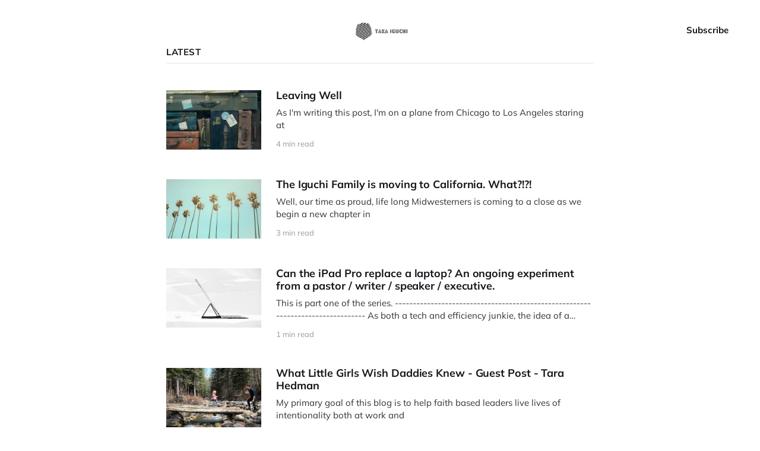

--- FILE ---
content_type: text/html; charset=utf-8
request_url: https://www.takaiguchi.com/page/3/
body_size: 5756
content:
<!DOCTYPE html>
<html lang="en">

<head>
    <meta charset="utf-8">
    <meta name="viewport" content="width=device-width, initial-scale=1">
    <title>Taka Iguchi (Page 3)</title>

    <link rel="stylesheet" href="https://www.takaiguchi.com/assets/built/screen.css?v=824dccddc4">

    <link rel="icon" href="https://www.takaiguchi.com/content/images/size/w256h256/2020/01/Black-logo-only---no-background.png" type="image/png">
    <link rel="canonical" href="https://www.takaiguchi.com/page/3/">
    <meta name="referrer" content="no-referrer-when-downgrade">
    <link rel="prev" href="https://www.takaiguchi.com/page/2/">
    <link rel="next" href="https://www.takaiguchi.com/page/4/">
    <meta name="generator" content="Ghost 6.13">
    <link rel="alternate" type="application/rss+xml" title="Taka Iguchi" href="https://www.takaiguchi.com/rss/">
    <script defer src="https://cdn.jsdelivr.net/ghost/portal@~2.56/umd/portal.min.js" data-i18n="true" data-ghost="https://www.takaiguchi.com/" data-key="c8cfe1e8ac95b60d67c1fc1ae5" data-api="https://takaiguchi.ghost.io/ghost/api/content/" data-locale="en" crossorigin="anonymous"></script><style id="gh-members-styles">.gh-post-upgrade-cta-content,
.gh-post-upgrade-cta {
    display: flex;
    flex-direction: column;
    align-items: center;
    font-family: -apple-system, BlinkMacSystemFont, 'Segoe UI', Roboto, Oxygen, Ubuntu, Cantarell, 'Open Sans', 'Helvetica Neue', sans-serif;
    text-align: center;
    width: 100%;
    color: #ffffff;
    font-size: 16px;
}

.gh-post-upgrade-cta-content {
    border-radius: 8px;
    padding: 40px 4vw;
}

.gh-post-upgrade-cta h2 {
    color: #ffffff;
    font-size: 28px;
    letter-spacing: -0.2px;
    margin: 0;
    padding: 0;
}

.gh-post-upgrade-cta p {
    margin: 20px 0 0;
    padding: 0;
}

.gh-post-upgrade-cta small {
    font-size: 16px;
    letter-spacing: -0.2px;
}

.gh-post-upgrade-cta a {
    color: #ffffff;
    cursor: pointer;
    font-weight: 500;
    box-shadow: none;
    text-decoration: underline;
}

.gh-post-upgrade-cta a:hover {
    color: #ffffff;
    opacity: 0.8;
    box-shadow: none;
    text-decoration: underline;
}

.gh-post-upgrade-cta a.gh-btn {
    display: block;
    background: #ffffff;
    text-decoration: none;
    margin: 28px 0 0;
    padding: 8px 18px;
    border-radius: 4px;
    font-size: 16px;
    font-weight: 600;
}

.gh-post-upgrade-cta a.gh-btn:hover {
    opacity: 0.92;
}</style>
    <script defer src="https://cdn.jsdelivr.net/ghost/sodo-search@~1.8/umd/sodo-search.min.js" data-key="c8cfe1e8ac95b60d67c1fc1ae5" data-styles="https://cdn.jsdelivr.net/ghost/sodo-search@~1.8/umd/main.css" data-sodo-search="https://takaiguchi.ghost.io/" data-locale="en" crossorigin="anonymous"></script>
    
    <link href="https://www.takaiguchi.com/webmentions/receive/" rel="webmention">
    <script defer src="/public/cards.min.js?v=824dccddc4"></script>
    <link rel="stylesheet" type="text/css" href="/public/cards.min.css?v=824dccddc4">
    <script defer src="/public/comment-counts.min.js?v=824dccddc4" data-ghost-comments-counts-api="https://www.takaiguchi.com/members/api/comments/counts/"></script>
    <script defer src="/public/member-attribution.min.js?v=824dccddc4"></script><style>:root {--ghost-accent-color: #d357fe;}</style>
    <style>
/* Hide the date on the post feed */
.feed-date {
    display: none !important;
}

/* Hide the date on the individual post page */
.single-meta-date {
    display: none !important;
}

/* Hide the bullet point between meta items if it appears */
.single-meta-length::before,
.feed-length::before {
    content: none !important;
}
</style>
</head>

<body class="paged with-full-cover is-head-transparent is-head-middle-logo is-head-brand">
<div class="site">

    <header id="gh-head" class="gh-head gh-outer">
        <div class="gh-head-inner">
            <div class="gh-head-brand">
                <div class="gh-head-brand-wrapper">
                    <a class="gh-head-logo" href="https://www.takaiguchi.com">
                            <img src="https://www.takaiguchi.com/content/images/2020/01/Black-logo---no-background.png" alt="Taka Iguchi">
                    </a>
                </div>
                <button class="gh-search gh-icon-btn" aria-label="Search this site" data-ghost-search><svg xmlns="http://www.w3.org/2000/svg" fill="none" viewBox="0 0 24 24" stroke="currentColor" stroke-width="2" width="20" height="20"><path stroke-linecap="round" stroke-linejoin="round" d="M21 21l-6-6m2-5a7 7 0 11-14 0 7 7 0 0114 0z"></path></svg></button>
                <button class="gh-burger" aria-label="Toggle menu"></button>
            </div>

            <nav class="gh-head-menu">
                <ul class="nav">
    <li class="nav-about"><a href="https://www.takaiguchi.com/about/">About</a></li>
    <li class="nav-contact"><a href="mailto:contacttaka@icloud.com?subject=Contact%20from%20blog">Contact</a></li>
</ul>

            </nav>

            <div class="gh-head-actions">
                    <button class="gh-search gh-icon-btn" aria-label="Search this site" data-ghost-search><svg xmlns="http://www.w3.org/2000/svg" fill="none" viewBox="0 0 24 24" stroke="currentColor" stroke-width="2" width="20" height="20"><path stroke-linecap="round" stroke-linejoin="round" d="M21 21l-6-6m2-5a7 7 0 11-14 0 7 7 0 0114 0z"></path></svg></button>
                    <div class="gh-head-members">
                                <a class="gh-head-link" href="#/portal/signin" data-portal="signin">Sign in</a>
                                <a class="gh-head-btn gh-btn gh-primary-btn" href="#/portal/signup" data-portal="signup">Subscribe</a>
                    </div>
            </div>
        </div>
    </header>


    <div class="site-content">
        
<main class="site-main">

    <header class="feed-header gh-canvas">
            <div class="feed-header-wrapper">
                <h2 class="feed-header-title">Latest</h2>
            </div>
    </header>

    <div class="post-feed expanded gh-feed gh-canvas">
            <article class="feed post tag-hash-green" data-month="March 2016">

    <div class="feed-calendar">
        <div class="feed-calendar-day">
            15
        </div>
        <div class="feed-calendar-month">
            Mar
        </div>
    </div>

        <div class="feed-image u-placeholder rectangle">
                <img
                    class="u-object-fit"
                    srcset="https://images.unsplash.com/photo-1479888230021-c24f136d849f?ixlib&#x3D;rb-0.3.5&amp;q&#x3D;80&amp;fm&#x3D;jpg&amp;crop&#x3D;entropy&amp;cs&#x3D;tinysrgb&amp;fit&#x3D;max&amp;ixid&#x3D;eyJhcHBfaWQiOjExNzczfQ&amp;s&#x3D;2f93bd8642da8527d05e4ad5e5adb8af&amp;w&#x3D;400 400w,
https://images.unsplash.com/photo-1479888230021-c24f136d849f?ixlib&#x3D;rb-0.3.5&amp;q&#x3D;80&amp;fm&#x3D;jpg&amp;crop&#x3D;entropy&amp;cs&#x3D;tinysrgb&amp;fit&#x3D;max&amp;ixid&#x3D;eyJhcHBfaWQiOjExNzczfQ&amp;s&#x3D;2f93bd8642da8527d05e4ad5e5adb8af&amp;w&#x3D;750 750w,
https://images.unsplash.com/photo-1479888230021-c24f136d849f?ixlib&#x3D;rb-0.3.5&amp;q&#x3D;80&amp;fm&#x3D;jpg&amp;crop&#x3D;entropy&amp;cs&#x3D;tinysrgb&amp;fit&#x3D;max&amp;ixid&#x3D;eyJhcHBfaWQiOjExNzczfQ&amp;s&#x3D;2f93bd8642da8527d05e4ad5e5adb8af&amp;w&#x3D;960 960w,
https://images.unsplash.com/photo-1479888230021-c24f136d849f?ixlib&#x3D;rb-0.3.5&amp;q&#x3D;80&amp;fm&#x3D;jpg&amp;crop&#x3D;entropy&amp;cs&#x3D;tinysrgb&amp;fit&#x3D;max&amp;ixid&#x3D;eyJhcHBfaWQiOjExNzczfQ&amp;s&#x3D;2f93bd8642da8527d05e4ad5e5adb8af&amp;w&#x3D;1140 1140w"
                    sizes="(min-width: 576px) 160px, 90vw"
                    src="https://images.unsplash.com/photo-1479888230021-c24f136d849f?ixlib&#x3D;rb-0.3.5&amp;q&#x3D;80&amp;fm&#x3D;jpg&amp;crop&#x3D;entropy&amp;cs&#x3D;tinysrgb&amp;fit&#x3D;max&amp;ixid&#x3D;eyJhcHBfaWQiOjExNzczfQ&amp;s&#x3D;2f93bd8642da8527d05e4ad5e5adb8af&amp;w&#x3D;750"
                    alt="Leaving Well"
                    loading="lazy"
                >
        </div>

    <div class="feed-wrapper">
        <h2 class="feed-title">Leaving Well</h2>
            <div class="feed-excerpt">As I&#39;m writing this post, I&#39;m on a plane from Chicago to Los Angeles staring at</div>
        <div class="feed-right">
            <time class="feed-date" datetime="2016-03-15">
                15 Mar 2016
            </time>
            <div class="feed-visibility feed-visibility-public">
                <svg class="icon" xmlns="http://www.w3.org/2000/svg" viewBox="0 0 32 32">
    <path d="M16 23.027L24.24 28l-2.187-9.373 7.28-6.307-9.587-.827-3.747-8.827-3.747 8.827-9.587.827 7.267 6.307L7.759 28l8.24-4.973z"></path>
</svg>            </div>
                <div class="feed-length">
                    4 min read
                </div>
                <script
    data-ghost-comment-count="599f42682f8f500019c4a04d"
    data-ghost-comment-count-empty=""
    data-ghost-comment-count-singular="comment"
    data-ghost-comment-count-plural="comments"
    data-ghost-comment-count-tag="div"
    data-ghost-comment-count-class-name="feed-comments"
    data-ghost-comment-count-autowrap="true"
>
</script>
            <div class="feed-icon">
                <svg class="icon" xmlns="http://www.w3.org/2000/svg" viewBox="0 0 32 32">
    <path d="M11.453 22.107L17.56 16l-6.107-6.12L13.333 8l8 8-8 8-1.88-1.893z"></path>
</svg>            </div>
        </div>
    </div>

    <a class="u-permalink" href="/leaving-well/" aria-label="Leaving Well"></a>

</article>            <article class="feed post" data-month="February 2016">

    <div class="feed-calendar">
        <div class="feed-calendar-day">
            02
        </div>
        <div class="feed-calendar-month">
            Feb
        </div>
    </div>

        <div class="feed-image u-placeholder rectangle">
                <img
                    class="u-object-fit"
                    srcset="https://images.unsplash.com/photo-1525577288853-c6f0a020a162?ixlib&#x3D;rb-0.3.5&amp;q&#x3D;80&amp;fm&#x3D;jpg&amp;crop&#x3D;entropy&amp;cs&#x3D;tinysrgb&amp;fit&#x3D;max&amp;ixid&#x3D;eyJhcHBfaWQiOjExNzczfQ&amp;s&#x3D;27634f815a9fea0bbd4c4860809039fd&amp;w&#x3D;400 400w,
https://images.unsplash.com/photo-1525577288853-c6f0a020a162?ixlib&#x3D;rb-0.3.5&amp;q&#x3D;80&amp;fm&#x3D;jpg&amp;crop&#x3D;entropy&amp;cs&#x3D;tinysrgb&amp;fit&#x3D;max&amp;ixid&#x3D;eyJhcHBfaWQiOjExNzczfQ&amp;s&#x3D;27634f815a9fea0bbd4c4860809039fd&amp;w&#x3D;750 750w,
https://images.unsplash.com/photo-1525577288853-c6f0a020a162?ixlib&#x3D;rb-0.3.5&amp;q&#x3D;80&amp;fm&#x3D;jpg&amp;crop&#x3D;entropy&amp;cs&#x3D;tinysrgb&amp;fit&#x3D;max&amp;ixid&#x3D;eyJhcHBfaWQiOjExNzczfQ&amp;s&#x3D;27634f815a9fea0bbd4c4860809039fd&amp;w&#x3D;960 960w,
https://images.unsplash.com/photo-1525577288853-c6f0a020a162?ixlib&#x3D;rb-0.3.5&amp;q&#x3D;80&amp;fm&#x3D;jpg&amp;crop&#x3D;entropy&amp;cs&#x3D;tinysrgb&amp;fit&#x3D;max&amp;ixid&#x3D;eyJhcHBfaWQiOjExNzczfQ&amp;s&#x3D;27634f815a9fea0bbd4c4860809039fd&amp;w&#x3D;1140 1140w"
                    sizes="(min-width: 576px) 160px, 90vw"
                    src="https://images.unsplash.com/photo-1525577288853-c6f0a020a162?ixlib&#x3D;rb-0.3.5&amp;q&#x3D;80&amp;fm&#x3D;jpg&amp;crop&#x3D;entropy&amp;cs&#x3D;tinysrgb&amp;fit&#x3D;max&amp;ixid&#x3D;eyJhcHBfaWQiOjExNzczfQ&amp;s&#x3D;27634f815a9fea0bbd4c4860809039fd&amp;w&#x3D;750"
                    alt="The Iguchi Family is moving to California. What?!?!"
                    loading="lazy"
                >
        </div>

    <div class="feed-wrapper">
        <h2 class="feed-title">The Iguchi Family is moving to California. What?!?!</h2>
            <div class="feed-excerpt">Well, our time as proud, life long Midwesterners is coming to a close as we
begin a new chapter in</div>
        <div class="feed-right">
            <time class="feed-date" datetime="2016-02-02">
                02 Feb 2016
            </time>
            <div class="feed-visibility feed-visibility-public">
                <svg class="icon" xmlns="http://www.w3.org/2000/svg" viewBox="0 0 32 32">
    <path d="M16 23.027L24.24 28l-2.187-9.373 7.28-6.307-9.587-.827-3.747-8.827-3.747 8.827-9.587.827 7.267 6.307L7.759 28l8.24-4.973z"></path>
</svg>            </div>
                <div class="feed-length">
                    3 min read
                </div>
                <script
    data-ghost-comment-count="599f42682f8f500019c4a04c"
    data-ghost-comment-count-empty=""
    data-ghost-comment-count-singular="comment"
    data-ghost-comment-count-plural="comments"
    data-ghost-comment-count-tag="div"
    data-ghost-comment-count-class-name="feed-comments"
    data-ghost-comment-count-autowrap="true"
>
</script>
            <div class="feed-icon">
                <svg class="icon" xmlns="http://www.w3.org/2000/svg" viewBox="0 0 32 32">
    <path d="M11.453 22.107L17.56 16l-6.107-6.12L13.333 8l8 8-8 8-1.88-1.893z"></path>
</svg>            </div>
        </div>
    </div>

    <a class="u-permalink" href="/the-iguchi-family-is-moving-to-california-what/" aria-label="The Iguchi Family is moving to California. What?!?!"></a>

</article>            <article class="feed post tag-tech" data-month="January 2016">

    <div class="feed-calendar">
        <div class="feed-calendar-day">
            31
        </div>
        <div class="feed-calendar-month">
            Jan
        </div>
    </div>

        <div class="feed-image u-placeholder rectangle">
                <img
                    class="u-object-fit"
                    srcset="https://images.unsplash.com/photo-1525090369778-2532e6c61cea?ixlib&#x3D;rb-0.3.5&amp;q&#x3D;80&amp;fm&#x3D;jpg&amp;crop&#x3D;entropy&amp;cs&#x3D;tinysrgb&amp;fit&#x3D;max&amp;ixid&#x3D;eyJhcHBfaWQiOjExNzczfQ&amp;s&#x3D;4741cd0a3ffa69627aa0f97e0b94628c&amp;w&#x3D;400 400w,
https://images.unsplash.com/photo-1525090369778-2532e6c61cea?ixlib&#x3D;rb-0.3.5&amp;q&#x3D;80&amp;fm&#x3D;jpg&amp;crop&#x3D;entropy&amp;cs&#x3D;tinysrgb&amp;fit&#x3D;max&amp;ixid&#x3D;eyJhcHBfaWQiOjExNzczfQ&amp;s&#x3D;4741cd0a3ffa69627aa0f97e0b94628c&amp;w&#x3D;750 750w,
https://images.unsplash.com/photo-1525090369778-2532e6c61cea?ixlib&#x3D;rb-0.3.5&amp;q&#x3D;80&amp;fm&#x3D;jpg&amp;crop&#x3D;entropy&amp;cs&#x3D;tinysrgb&amp;fit&#x3D;max&amp;ixid&#x3D;eyJhcHBfaWQiOjExNzczfQ&amp;s&#x3D;4741cd0a3ffa69627aa0f97e0b94628c&amp;w&#x3D;960 960w,
https://images.unsplash.com/photo-1525090369778-2532e6c61cea?ixlib&#x3D;rb-0.3.5&amp;q&#x3D;80&amp;fm&#x3D;jpg&amp;crop&#x3D;entropy&amp;cs&#x3D;tinysrgb&amp;fit&#x3D;max&amp;ixid&#x3D;eyJhcHBfaWQiOjExNzczfQ&amp;s&#x3D;4741cd0a3ffa69627aa0f97e0b94628c&amp;w&#x3D;1140 1140w"
                    sizes="(min-width: 576px) 160px, 90vw"
                    src="https://images.unsplash.com/photo-1525090369778-2532e6c61cea?ixlib&#x3D;rb-0.3.5&amp;q&#x3D;80&amp;fm&#x3D;jpg&amp;crop&#x3D;entropy&amp;cs&#x3D;tinysrgb&amp;fit&#x3D;max&amp;ixid&#x3D;eyJhcHBfaWQiOjExNzczfQ&amp;s&#x3D;4741cd0a3ffa69627aa0f97e0b94628c&amp;w&#x3D;750"
                    alt="Can the iPad Pro replace a laptop? An ongoing experiment from a pastor / writer / speaker / executive."
                    loading="lazy"
                >
        </div>

    <div class="feed-wrapper">
        <h2 class="feed-title">Can the iPad Pro replace a laptop? An ongoing experiment from a pastor / writer / speaker / executive.</h2>
            <div class="feed-excerpt">This is part one of the series.


--------------------------------------------------------------------------------

As both a tech and efficiency junkie, the idea of a tablet/</div>
        <div class="feed-right">
            <time class="feed-date" datetime="2016-01-31">
                31 Jan 2016
            </time>
            <div class="feed-visibility feed-visibility-public">
                <svg class="icon" xmlns="http://www.w3.org/2000/svg" viewBox="0 0 32 32">
    <path d="M16 23.027L24.24 28l-2.187-9.373 7.28-6.307-9.587-.827-3.747-8.827-3.747 8.827-9.587.827 7.267 6.307L7.759 28l8.24-4.973z"></path>
</svg>            </div>
                <div class="feed-length">
                    1 min read
                </div>
                <script
    data-ghost-comment-count="599f42682f8f500019c4a04b"
    data-ghost-comment-count-empty=""
    data-ghost-comment-count-singular="comment"
    data-ghost-comment-count-plural="comments"
    data-ghost-comment-count-tag="div"
    data-ghost-comment-count-class-name="feed-comments"
    data-ghost-comment-count-autowrap="true"
>
</script>
            <div class="feed-icon">
                <svg class="icon" xmlns="http://www.w3.org/2000/svg" viewBox="0 0 32 32">
    <path d="M11.453 22.107L17.56 16l-6.107-6.12L13.333 8l8 8-8 8-1.88-1.893z"></path>
</svg>            </div>
        </div>
    </div>

    <a class="u-permalink" href="/can-the-ipad-pro-replace-a-laptop-an-ongoing-experiment-from-a-pastor-writer-speaker-executive/" aria-label="Can the iPad Pro replace a laptop? An ongoing experiment from a pastor / writer / speaker / executive."></a>

</article>            <article class="feed post tag-parenting tag-guest-post tag-hash-large" data-month="December 2015">

    <div class="feed-calendar">
        <div class="feed-calendar-day">
            02
        </div>
        <div class="feed-calendar-month">
            Dec
        </div>
    </div>

        <div class="feed-image u-placeholder rectangle">
                <img
                    class="u-object-fit"
                    srcset="https://images.unsplash.com/photo-1522777642-5cd2999bca62?ixlib&#x3D;rb-0.3.5&amp;q&#x3D;80&amp;fm&#x3D;jpg&amp;crop&#x3D;entropy&amp;cs&#x3D;tinysrgb&amp;fit&#x3D;max&amp;ixid&#x3D;eyJhcHBfaWQiOjExNzczfQ&amp;s&#x3D;40d931dbb85df64ae46a277dc746aa3a&amp;w&#x3D;400 400w,
https://images.unsplash.com/photo-1522777642-5cd2999bca62?ixlib&#x3D;rb-0.3.5&amp;q&#x3D;80&amp;fm&#x3D;jpg&amp;crop&#x3D;entropy&amp;cs&#x3D;tinysrgb&amp;fit&#x3D;max&amp;ixid&#x3D;eyJhcHBfaWQiOjExNzczfQ&amp;s&#x3D;40d931dbb85df64ae46a277dc746aa3a&amp;w&#x3D;750 750w,
https://images.unsplash.com/photo-1522777642-5cd2999bca62?ixlib&#x3D;rb-0.3.5&amp;q&#x3D;80&amp;fm&#x3D;jpg&amp;crop&#x3D;entropy&amp;cs&#x3D;tinysrgb&amp;fit&#x3D;max&amp;ixid&#x3D;eyJhcHBfaWQiOjExNzczfQ&amp;s&#x3D;40d931dbb85df64ae46a277dc746aa3a&amp;w&#x3D;960 960w,
https://images.unsplash.com/photo-1522777642-5cd2999bca62?ixlib&#x3D;rb-0.3.5&amp;q&#x3D;80&amp;fm&#x3D;jpg&amp;crop&#x3D;entropy&amp;cs&#x3D;tinysrgb&amp;fit&#x3D;max&amp;ixid&#x3D;eyJhcHBfaWQiOjExNzczfQ&amp;s&#x3D;40d931dbb85df64ae46a277dc746aa3a&amp;w&#x3D;1140 1140w"
                    sizes="(min-width: 576px) 160px, 90vw"
                    src="https://images.unsplash.com/photo-1522777642-5cd2999bca62?ixlib&#x3D;rb-0.3.5&amp;q&#x3D;80&amp;fm&#x3D;jpg&amp;crop&#x3D;entropy&amp;cs&#x3D;tinysrgb&amp;fit&#x3D;max&amp;ixid&#x3D;eyJhcHBfaWQiOjExNzczfQ&amp;s&#x3D;40d931dbb85df64ae46a277dc746aa3a&amp;w&#x3D;750"
                    alt="What Little Girls Wish Daddies Knew - Guest Post - Tara Hedman"
                    loading="lazy"
                >
        </div>

    <div class="feed-wrapper">
        <h2 class="feed-title">What Little Girls Wish Daddies Knew - Guest Post - Tara Hedman</h2>
            <div class="feed-excerpt">My primary goal of this blog is to help faith based leaders live lives of
intentionality both at work and</div>
        <div class="feed-right">
            <time class="feed-date" datetime="2015-12-02">
                02 Dec 2015
            </time>
            <div class="feed-visibility feed-visibility-public">
                <svg class="icon" xmlns="http://www.w3.org/2000/svg" viewBox="0 0 32 32">
    <path d="M16 23.027L24.24 28l-2.187-9.373 7.28-6.307-9.587-.827-3.747-8.827-3.747 8.827-9.587.827 7.267 6.307L7.759 28l8.24-4.973z"></path>
</svg>            </div>
                <div class="feed-length">
                    3 min read
                </div>
                <script
    data-ghost-comment-count="599f42682f8f500019c4a04a"
    data-ghost-comment-count-empty=""
    data-ghost-comment-count-singular="comment"
    data-ghost-comment-count-plural="comments"
    data-ghost-comment-count-tag="div"
    data-ghost-comment-count-class-name="feed-comments"
    data-ghost-comment-count-autowrap="true"
>
</script>
            <div class="feed-icon">
                <svg class="icon" xmlns="http://www.w3.org/2000/svg" viewBox="0 0 32 32">
    <path d="M11.453 22.107L17.56 16l-6.107-6.12L13.333 8l8 8-8 8-1.88-1.893z"></path>
</svg>            </div>
        </div>
    </div>

    <a class="u-permalink" href="/what-little-girls-wish-daddies-knew-guest-post-tara-hedman/" aria-label="What Little Girls Wish Daddies Knew - Guest Post - Tara Hedman"></a>

</article>            <article class="feed post featured" data-month="November 2015">

    <div class="feed-calendar">
        <div class="feed-calendar-day">
            24
        </div>
        <div class="feed-calendar-month">
            Nov
        </div>
    </div>

        <div class="feed-image u-placeholder rectangle">
                <img
                    class="u-object-fit"
                    srcset="https://images.unsplash.com/photo-1516618317270-b99d1715c58d?ixlib&#x3D;rb-0.3.5&amp;q&#x3D;80&amp;fm&#x3D;jpg&amp;crop&#x3D;entropy&amp;cs&#x3D;tinysrgb&amp;fit&#x3D;max&amp;ixid&#x3D;eyJhcHBfaWQiOjExNzczfQ&amp;s&#x3D;d69c54d3446c33044b6c74bac6103b72&amp;w&#x3D;400 400w,
https://images.unsplash.com/photo-1516618317270-b99d1715c58d?ixlib&#x3D;rb-0.3.5&amp;q&#x3D;80&amp;fm&#x3D;jpg&amp;crop&#x3D;entropy&amp;cs&#x3D;tinysrgb&amp;fit&#x3D;max&amp;ixid&#x3D;eyJhcHBfaWQiOjExNzczfQ&amp;s&#x3D;d69c54d3446c33044b6c74bac6103b72&amp;w&#x3D;750 750w,
https://images.unsplash.com/photo-1516618317270-b99d1715c58d?ixlib&#x3D;rb-0.3.5&amp;q&#x3D;80&amp;fm&#x3D;jpg&amp;crop&#x3D;entropy&amp;cs&#x3D;tinysrgb&amp;fit&#x3D;max&amp;ixid&#x3D;eyJhcHBfaWQiOjExNzczfQ&amp;s&#x3D;d69c54d3446c33044b6c74bac6103b72&amp;w&#x3D;960 960w,
https://images.unsplash.com/photo-1516618317270-b99d1715c58d?ixlib&#x3D;rb-0.3.5&amp;q&#x3D;80&amp;fm&#x3D;jpg&amp;crop&#x3D;entropy&amp;cs&#x3D;tinysrgb&amp;fit&#x3D;max&amp;ixid&#x3D;eyJhcHBfaWQiOjExNzczfQ&amp;s&#x3D;d69c54d3446c33044b6c74bac6103b72&amp;w&#x3D;1140 1140w"
                    sizes="(min-width: 576px) 160px, 90vw"
                    src="https://images.unsplash.com/photo-1516618317270-b99d1715c58d?ixlib&#x3D;rb-0.3.5&amp;q&#x3D;80&amp;fm&#x3D;jpg&amp;crop&#x3D;entropy&amp;cs&#x3D;tinysrgb&amp;fit&#x3D;max&amp;ixid&#x3D;eyJhcHBfaWQiOjExNzczfQ&amp;s&#x3D;d69c54d3446c33044b6c74bac6103b72&amp;w&#x3D;750"
                    alt="3 Questions to Ask Yourself When You&#x27;re Overwhelmed."
                    loading="lazy"
                >
        </div>

    <div class="feed-wrapper">
        <h2 class="feed-title">3 Questions to Ask Yourself When You&#x27;re Overwhelmed.</h2>
            <div class="feed-excerpt">&gt; &quot;It is easier to find men who will volunteer to die, than to find those who are
willing</div>
        <div class="feed-right">
            <time class="feed-date" datetime="2015-11-24">
                24 Nov 2015
            </time>
            <div class="feed-visibility feed-visibility-public">
                <svg class="icon" xmlns="http://www.w3.org/2000/svg" viewBox="0 0 32 32">
    <path d="M16 23.027L24.24 28l-2.187-9.373 7.28-6.307-9.587-.827-3.747-8.827-3.747 8.827-9.587.827 7.267 6.307L7.759 28l8.24-4.973z"></path>
</svg>            </div>
                <div class="feed-length">
                    2 min read
                </div>
                <script
    data-ghost-comment-count="599f42682f8f500019c4a049"
    data-ghost-comment-count-empty=""
    data-ghost-comment-count-singular="comment"
    data-ghost-comment-count-plural="comments"
    data-ghost-comment-count-tag="div"
    data-ghost-comment-count-class-name="feed-comments"
    data-ghost-comment-count-autowrap="true"
>
</script>
            <div class="feed-icon">
                <svg class="icon" xmlns="http://www.w3.org/2000/svg" viewBox="0 0 32 32">
    <path d="M11.453 22.107L17.56 16l-6.107-6.12L13.333 8l8 8-8 8-1.88-1.893z"></path>
</svg>            </div>
        </div>
    </div>

    <a class="u-permalink" href="/overwhelmed/" aria-label="3 Questions to Ask Yourself When You&#x27;re Overwhelmed."></a>

</article>            <article class="feed post" data-month="November 2015">

    <div class="feed-calendar">
        <div class="feed-calendar-day">
            20
        </div>
        <div class="feed-calendar-month">
            Nov
        </div>
    </div>

        <div class="feed-image u-placeholder rectangle">
                <img
                    class="u-object-fit"
                    srcset="/content/images/size/w400/2015/11/IMG_0804-1.jpg 400w,
/content/images/size/w750/2015/11/IMG_0804-1.jpg 750w,
/content/images/size/w960/2015/11/IMG_0804-1.jpg 960w,
/content/images/size/w1140/2015/11/IMG_0804-1.jpg 1140w"
                    sizes="(min-width: 576px) 160px, 90vw"
                    src="/content/images/size/w750/2015/11/IMG_0804-1.jpg"
                    alt="A BIG reason to make TODAY your SOMEDAY."
                    loading="lazy"
                >
        </div>

    <div class="feed-wrapper">
        <h2 class="feed-title">A BIG reason to make TODAY your SOMEDAY.</h2>
            <div class="feed-excerpt">Today, I celebrate my 37th birthday.

Surreal.

It wasn&#39;t too long ago that I looked at people in</div>
        <div class="feed-right">
            <time class="feed-date" datetime="2015-11-20">
                20 Nov 2015
            </time>
            <div class="feed-visibility feed-visibility-public">
                <svg class="icon" xmlns="http://www.w3.org/2000/svg" viewBox="0 0 32 32">
    <path d="M16 23.027L24.24 28l-2.187-9.373 7.28-6.307-9.587-.827-3.747-8.827-3.747 8.827-9.587.827 7.267 6.307L7.759 28l8.24-4.973z"></path>
</svg>            </div>
                <div class="feed-length">
                    2 min read
                </div>
                <script
    data-ghost-comment-count="599f42682f8f500019c4a047"
    data-ghost-comment-count-empty=""
    data-ghost-comment-count-singular="comment"
    data-ghost-comment-count-plural="comments"
    data-ghost-comment-count-tag="div"
    data-ghost-comment-count-class-name="feed-comments"
    data-ghost-comment-count-autowrap="true"
>
</script>
            <div class="feed-icon">
                <svg class="icon" xmlns="http://www.w3.org/2000/svg" viewBox="0 0 32 32">
    <path d="M11.453 22.107L17.56 16l-6.107-6.12L13.333 8l8 8-8 8-1.88-1.893z"></path>
</svg>            </div>
        </div>
    </div>

    <a class="u-permalink" href="/a-big-reason-to-make-today-your-someday/" aria-label="A BIG reason to make TODAY your SOMEDAY."></a>

</article>            <article class="feed post tag-leadership featured" data-month="July 2015">

    <div class="feed-calendar">
        <div class="feed-calendar-day">
            20
        </div>
        <div class="feed-calendar-month">
            Jul
        </div>
    </div>

        <div class="feed-image u-placeholder rectangle">
                <img
                    class="u-object-fit"
                    srcset="https://images.unsplash.com/photo-1490111718993-d98654ce6cf7?ixlib&#x3D;rb-0.3.5&amp;q&#x3D;80&amp;fm&#x3D;jpg&amp;crop&#x3D;entropy&amp;cs&#x3D;tinysrgb&amp;fit&#x3D;max&amp;ixid&#x3D;eyJhcHBfaWQiOjExNzczfQ&amp;s&#x3D;93374087583c6c2ee8fec7f9de476ce8&amp;w&#x3D;400 400w,
https://images.unsplash.com/photo-1490111718993-d98654ce6cf7?ixlib&#x3D;rb-0.3.5&amp;q&#x3D;80&amp;fm&#x3D;jpg&amp;crop&#x3D;entropy&amp;cs&#x3D;tinysrgb&amp;fit&#x3D;max&amp;ixid&#x3D;eyJhcHBfaWQiOjExNzczfQ&amp;s&#x3D;93374087583c6c2ee8fec7f9de476ce8&amp;w&#x3D;750 750w,
https://images.unsplash.com/photo-1490111718993-d98654ce6cf7?ixlib&#x3D;rb-0.3.5&amp;q&#x3D;80&amp;fm&#x3D;jpg&amp;crop&#x3D;entropy&amp;cs&#x3D;tinysrgb&amp;fit&#x3D;max&amp;ixid&#x3D;eyJhcHBfaWQiOjExNzczfQ&amp;s&#x3D;93374087583c6c2ee8fec7f9de476ce8&amp;w&#x3D;960 960w,
https://images.unsplash.com/photo-1490111718993-d98654ce6cf7?ixlib&#x3D;rb-0.3.5&amp;q&#x3D;80&amp;fm&#x3D;jpg&amp;crop&#x3D;entropy&amp;cs&#x3D;tinysrgb&amp;fit&#x3D;max&amp;ixid&#x3D;eyJhcHBfaWQiOjExNzczfQ&amp;s&#x3D;93374087583c6c2ee8fec7f9de476ce8&amp;w&#x3D;1140 1140w"
                    sizes="(min-width: 576px) 160px, 90vw"
                    src="https://images.unsplash.com/photo-1490111718993-d98654ce6cf7?ixlib&#x3D;rb-0.3.5&amp;q&#x3D;80&amp;fm&#x3D;jpg&amp;crop&#x3D;entropy&amp;cs&#x3D;tinysrgb&amp;fit&#x3D;max&amp;ixid&#x3D;eyJhcHBfaWQiOjExNzczfQ&amp;s&#x3D;93374087583c6c2ee8fec7f9de476ce8&amp;w&#x3D;750"
                    alt="Not all advice is created equal. How to cut through the clutter and make wise decisions."
                    loading="lazy"
                >
        </div>

    <div class="feed-wrapper">
        <h2 class="feed-title">Not all advice is created equal. How to cut through the clutter and make wise decisions.</h2>
            <div class="feed-excerpt">A few months ago, I gave some advice for Advice Givers
[https://www.takaiguchi.com/advice-for-advice-givers/]. This time, we give</div>
        <div class="feed-right">
            <time class="feed-date" datetime="2015-07-20">
                20 Jul 2015
            </time>
            <div class="feed-visibility feed-visibility-public">
                <svg class="icon" xmlns="http://www.w3.org/2000/svg" viewBox="0 0 32 32">
    <path d="M16 23.027L24.24 28l-2.187-9.373 7.28-6.307-9.587-.827-3.747-8.827-3.747 8.827-9.587.827 7.267 6.307L7.759 28l8.24-4.973z"></path>
</svg>            </div>
                <div class="feed-length">
                    3 min read
                </div>
                <script
    data-ghost-comment-count="599f42682f8f500019c4a033"
    data-ghost-comment-count-empty=""
    data-ghost-comment-count-singular="comment"
    data-ghost-comment-count-plural="comments"
    data-ghost-comment-count-tag="div"
    data-ghost-comment-count-class-name="feed-comments"
    data-ghost-comment-count-autowrap="true"
>
</script>
            <div class="feed-icon">
                <svg class="icon" xmlns="http://www.w3.org/2000/svg" viewBox="0 0 32 32">
    <path d="M11.453 22.107L17.56 16l-6.107-6.12L13.333 8l8 8-8 8-1.88-1.893z"></path>
</svg>            </div>
        </div>
    </div>

    <a class="u-permalink" href="/advice-for-advice-takers/" aria-label="Not all advice is created equal. How to cut through the clutter and make wise decisions."></a>

</article>            <article class="feed post tag-leadership" data-month="May 2015">

    <div class="feed-calendar">
        <div class="feed-calendar-day">
            12
        </div>
        <div class="feed-calendar-month">
            May
        </div>
    </div>

        <div class="feed-image u-placeholder rectangle">
                <img
                    class="u-object-fit"
                    srcset="https://images.unsplash.com/photo-1518495973542-4542c06a5843?ixlib&#x3D;rb-0.3.5&amp;q&#x3D;80&amp;fm&#x3D;jpg&amp;crop&#x3D;entropy&amp;cs&#x3D;tinysrgb&amp;fit&#x3D;max&amp;ixid&#x3D;eyJhcHBfaWQiOjExNzczfQ&amp;s&#x3D;1e4d8acacd928d5917f2bbaf5835b51a&amp;w&#x3D;400 400w,
https://images.unsplash.com/photo-1518495973542-4542c06a5843?ixlib&#x3D;rb-0.3.5&amp;q&#x3D;80&amp;fm&#x3D;jpg&amp;crop&#x3D;entropy&amp;cs&#x3D;tinysrgb&amp;fit&#x3D;max&amp;ixid&#x3D;eyJhcHBfaWQiOjExNzczfQ&amp;s&#x3D;1e4d8acacd928d5917f2bbaf5835b51a&amp;w&#x3D;750 750w,
https://images.unsplash.com/photo-1518495973542-4542c06a5843?ixlib&#x3D;rb-0.3.5&amp;q&#x3D;80&amp;fm&#x3D;jpg&amp;crop&#x3D;entropy&amp;cs&#x3D;tinysrgb&amp;fit&#x3D;max&amp;ixid&#x3D;eyJhcHBfaWQiOjExNzczfQ&amp;s&#x3D;1e4d8acacd928d5917f2bbaf5835b51a&amp;w&#x3D;960 960w,
https://images.unsplash.com/photo-1518495973542-4542c06a5843?ixlib&#x3D;rb-0.3.5&amp;q&#x3D;80&amp;fm&#x3D;jpg&amp;crop&#x3D;entropy&amp;cs&#x3D;tinysrgb&amp;fit&#x3D;max&amp;ixid&#x3D;eyJhcHBfaWQiOjExNzczfQ&amp;s&#x3D;1e4d8acacd928d5917f2bbaf5835b51a&amp;w&#x3D;1140 1140w"
                    sizes="(min-width: 576px) 160px, 90vw"
                    src="https://images.unsplash.com/photo-1518495973542-4542c06a5843?ixlib&#x3D;rb-0.3.5&amp;q&#x3D;80&amp;fm&#x3D;jpg&amp;crop&#x3D;entropy&amp;cs&#x3D;tinysrgb&amp;fit&#x3D;max&amp;ixid&#x3D;eyJhcHBfaWQiOjExNzczfQ&amp;s&#x3D;1e4d8acacd928d5917f2bbaf5835b51a&amp;w&#x3D;750"
                    alt="More or Less"
                    loading="lazy"
                >
        </div>

    <div class="feed-wrapper">
        <h2 class="feed-title">More or Less</h2>
            <div class="feed-excerpt">The kind of life I want to live is...

More about availability and less about capability.
More about resourcefulness and</div>
        <div class="feed-right">
            <time class="feed-date" datetime="2015-05-12">
                12 May 2015
            </time>
            <div class="feed-visibility feed-visibility-public">
                <svg class="icon" xmlns="http://www.w3.org/2000/svg" viewBox="0 0 32 32">
    <path d="M16 23.027L24.24 28l-2.187-9.373 7.28-6.307-9.587-.827-3.747-8.827-3.747 8.827-9.587.827 7.267 6.307L7.759 28l8.24-4.973z"></path>
</svg>            </div>
                <div class="feed-length">
                    1 min read
                </div>
                <script
    data-ghost-comment-count="599f42682f8f500019c4a043"
    data-ghost-comment-count-empty=""
    data-ghost-comment-count-singular="comment"
    data-ghost-comment-count-plural="comments"
    data-ghost-comment-count-tag="div"
    data-ghost-comment-count-class-name="feed-comments"
    data-ghost-comment-count-autowrap="true"
>
</script>
            <div class="feed-icon">
                <svg class="icon" xmlns="http://www.w3.org/2000/svg" viewBox="0 0 32 32">
    <path d="M11.453 22.107L17.56 16l-6.107-6.12L13.333 8l8 8-8 8-1.88-1.893z"></path>
</svg>            </div>
        </div>
    </div>

    <a class="u-permalink" href="/more-or-less/" aria-label="More or Less"></a>

</article>            <article class="feed post tag-faith" data-month="March 2015">

    <div class="feed-calendar">
        <div class="feed-calendar-day">
            11
        </div>
        <div class="feed-calendar-month">
            Mar
        </div>
    </div>

        <div class="feed-image u-placeholder rectangle">
                <img
                    class="u-object-fit"
                    srcset="https://images.unsplash.com/photo-1519452575417-564c1401ecc0?ixlib&#x3D;rb-0.3.5&amp;q&#x3D;80&amp;fm&#x3D;jpg&amp;crop&#x3D;entropy&amp;cs&#x3D;tinysrgb&amp;fit&#x3D;max&amp;ixid&#x3D;eyJhcHBfaWQiOjExNzczfQ&amp;s&#x3D;4b3d265d31d2ecb03fb5bb375b72f91e&amp;w&#x3D;400 400w,
https://images.unsplash.com/photo-1519452575417-564c1401ecc0?ixlib&#x3D;rb-0.3.5&amp;q&#x3D;80&amp;fm&#x3D;jpg&amp;crop&#x3D;entropy&amp;cs&#x3D;tinysrgb&amp;fit&#x3D;max&amp;ixid&#x3D;eyJhcHBfaWQiOjExNzczfQ&amp;s&#x3D;4b3d265d31d2ecb03fb5bb375b72f91e&amp;w&#x3D;750 750w,
https://images.unsplash.com/photo-1519452575417-564c1401ecc0?ixlib&#x3D;rb-0.3.5&amp;q&#x3D;80&amp;fm&#x3D;jpg&amp;crop&#x3D;entropy&amp;cs&#x3D;tinysrgb&amp;fit&#x3D;max&amp;ixid&#x3D;eyJhcHBfaWQiOjExNzczfQ&amp;s&#x3D;4b3d265d31d2ecb03fb5bb375b72f91e&amp;w&#x3D;960 960w,
https://images.unsplash.com/photo-1519452575417-564c1401ecc0?ixlib&#x3D;rb-0.3.5&amp;q&#x3D;80&amp;fm&#x3D;jpg&amp;crop&#x3D;entropy&amp;cs&#x3D;tinysrgb&amp;fit&#x3D;max&amp;ixid&#x3D;eyJhcHBfaWQiOjExNzczfQ&amp;s&#x3D;4b3d265d31d2ecb03fb5bb375b72f91e&amp;w&#x3D;1140 1140w"
                    sizes="(min-width: 576px) 160px, 90vw"
                    src="https://images.unsplash.com/photo-1519452575417-564c1401ecc0?ixlib&#x3D;rb-0.3.5&amp;q&#x3D;80&amp;fm&#x3D;jpg&amp;crop&#x3D;entropy&amp;cs&#x3D;tinysrgb&amp;fit&#x3D;max&amp;ixid&#x3D;eyJhcHBfaWQiOjExNzczfQ&amp;s&#x3D;4b3d265d31d2ecb03fb5bb375b72f91e&amp;w&#x3D;750"
                    alt="20 Lessons from 20 years as a Christ Follower.  #spiritualbirthday"
                    loading="lazy"
                >
        </div>

    <div class="feed-wrapper">
        <h2 class="feed-title">20 Lessons from 20 years as a Christ Follower.  #spiritualbirthday</h2>
            <div class="feed-excerpt">On March 11, 1995 at the Lake Geneva Retreat Center, my life turned upside down.

I had no idea where</div>
        <div class="feed-right">
            <time class="feed-date" datetime="2015-03-11">
                11 Mar 2015
            </time>
            <div class="feed-visibility feed-visibility-public">
                <svg class="icon" xmlns="http://www.w3.org/2000/svg" viewBox="0 0 32 32">
    <path d="M16 23.027L24.24 28l-2.187-9.373 7.28-6.307-9.587-.827-3.747-8.827-3.747 8.827-9.587.827 7.267 6.307L7.759 28l8.24-4.973z"></path>
</svg>            </div>
                <div class="feed-length">
                    3 min read
                </div>
                <script
    data-ghost-comment-count="599f42682f8f500019c4a041"
    data-ghost-comment-count-empty=""
    data-ghost-comment-count-singular="comment"
    data-ghost-comment-count-plural="comments"
    data-ghost-comment-count-tag="div"
    data-ghost-comment-count-class-name="feed-comments"
    data-ghost-comment-count-autowrap="true"
>
</script>
            <div class="feed-icon">
                <svg class="icon" xmlns="http://www.w3.org/2000/svg" viewBox="0 0 32 32">
    <path d="M11.453 22.107L17.56 16l-6.107-6.12L13.333 8l8 8-8 8-1.88-1.893z"></path>
</svg>            </div>
        </div>
    </div>

    <a class="u-permalink" href="/20-lessons-i-wish-i-would-have-known-20-years-ago-spiritualbirthday/" aria-label="20 Lessons from 20 years as a Christ Follower.  #spiritualbirthday"></a>

</article>            <article class="feed post tag-guest-post tag-self-improvement" data-month="February 2015">

    <div class="feed-calendar">
        <div class="feed-calendar-day">
            26
        </div>
        <div class="feed-calendar-month">
            Feb
        </div>
    </div>

        <div class="feed-image u-placeholder rectangle">
                <img
                    class="u-object-fit"
                    srcset="/content/images/size/w400/2015/02/railroad.jpg 400w,
/content/images/size/w750/2015/02/railroad.jpg 750w,
/content/images/size/w960/2015/02/railroad.jpg 960w,
/content/images/size/w1140/2015/02/railroad.jpg 1140w"
                    sizes="(min-width: 576px) 160px, 90vw"
                    src="/content/images/size/w750/2015/02/railroad.jpg"
                    alt="Change Begins with Choice by Jim Rohn"
                    loading="lazy"
                >
        </div>

    <div class="feed-wrapper">
        <h2 class="feed-title">Change Begins with Choice by Jim Rohn</h2>
            <div class="feed-excerpt">One of my favorite teachers on leadership and living life well has been Jim
Rohn. This is an incredible piece</div>
        <div class="feed-right">
            <time class="feed-date" datetime="2015-02-26">
                26 Feb 2015
            </time>
            <div class="feed-visibility feed-visibility-public">
                <svg class="icon" xmlns="http://www.w3.org/2000/svg" viewBox="0 0 32 32">
    <path d="M16 23.027L24.24 28l-2.187-9.373 7.28-6.307-9.587-.827-3.747-8.827-3.747 8.827-9.587.827 7.267 6.307L7.759 28l8.24-4.973z"></path>
</svg>            </div>
                <div class="feed-length">
                    2 min read
                </div>
                <script
    data-ghost-comment-count="599f42682f8f500019c4a040"
    data-ghost-comment-count-empty=""
    data-ghost-comment-count-singular="comment"
    data-ghost-comment-count-plural="comments"
    data-ghost-comment-count-tag="div"
    data-ghost-comment-count-class-name="feed-comments"
    data-ghost-comment-count-autowrap="true"
>
</script>
            <div class="feed-icon">
                <svg class="icon" xmlns="http://www.w3.org/2000/svg" viewBox="0 0 32 32">
    <path d="M11.453 22.107L17.56 16l-6.107-6.12L13.333 8l8 8-8 8-1.88-1.893z"></path>
</svg>            </div>
        </div>
    </div>

    <a class="u-permalink" href="/change-begins-with-choice-by-jim-rohn/" aria-label="Change Begins with Choice by Jim Rohn"></a>

</article>    </div>

    <nav class="load-more">
    <button class="button button-secondary gh-loadmore">Load more</button>
</nav>

</main>


    </div>

    <footer class="gh-foot no-menu gh-outer">
        <div class="gh-foot-inner gh-inner">
            <div class="gh-copyright">
                Taka Iguchi © 2026
            </div>
            <div class="gh-powered-by">
                <a href="https://ghost.org/" target="_blank" rel="noopener">Powered by Ghost</a>
            </div>
        </div>
    </footer>

</div>


<script>
    if (document.body.classList.contains('with-full-cover') && (/Android|webOS|iPhone|iPad|iPod|BlackBerry/i.test(navigator.platform))) {
        document.getElementsByClassName('cover')[0].style.height = window.innerHeight + 'px';
    }
</script>

<script src="https://www.takaiguchi.com/assets/built/main.min.js?v=824dccddc4"></script>

<!-- You can safely delete this line if your theme does not require jQuery -->
<script type="text/javascript" src="https://code.jquery.com/jquery-1.11.3.min.js"></script>

<script>
  (function(i,s,o,g,r,a,m){i['GoogleAnalyticsObject']=r;i[r]=i[r]||function(){
  (i[r].q=i[r].q||[]).push(arguments)},i[r].l=1*new Date();a=s.createElement(o),
  m=s.getElementsByTagName(o)[0];a.async=1;a.src=g;m.parentNode.insertBefore(a,m)
  })(window,document,'script','https://www.google-analytics.com/analytics.js','ga');

  ga('create', 'UA-45728147-1', 'auto');
  ga('send', 'pageview');

</script>

</body>
</html>

--- FILE ---
content_type: text/plain
request_url: https://www.google-analytics.com/j/collect?v=1&_v=j102&a=819484209&t=pageview&_s=1&dl=https%3A%2F%2Fwww.takaiguchi.com%2Fpage%2F3%2F&ul=en-us%40posix&dt=Taka%20Iguchi%20(Page%203)&sr=1280x720&vp=1280x720&_u=IEBAAEABAAAAACAAI~&jid=1534798340&gjid=1928166706&cid=1238003024.1769056393&tid=UA-45728147-1&_gid=1640474119.1769056393&_r=1&_slc=1&z=1213970853
body_size: -451
content:
2,cG-3KZT1ZC6N9